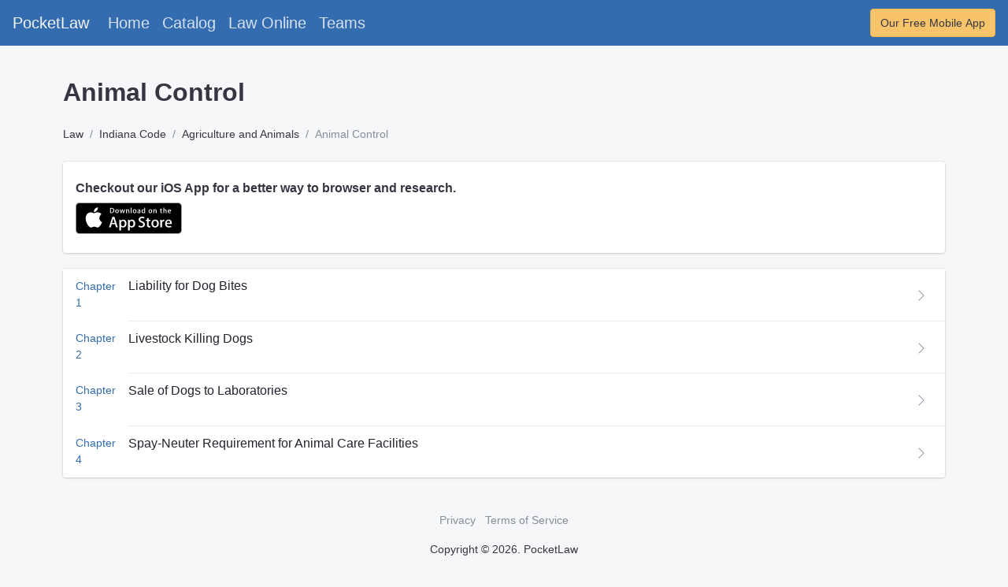

--- FILE ---
content_type: text/html; charset=utf-8
request_url: https://getpocketlaw.com/law/state_indiana/article-20-animal-control_be3e28ce23fb
body_size: 7453
content:
<!DOCTYPE html>
<html lang="en">
  <head>
    <title>PocketLaw | Indiana Code | Animal Control</title>
    <meta name="csrf-param" content="authenticity_token" />
<meta name="csrf-token" content="Yx9wvgHCXQuDfh0VVkoKbFC81DNQHQjb89qKM/ay6S+LNP5Zsh/WlrWpiVydPQp3wvjVC7BC8iV/nw3L/qE9Hg==" />
    

    <meta charset="utf-8" />
    <meta name="viewport" content="width=device-width, initial-scale=1.0">

    <link rel="shortcut icon" href="/favicon.ico" type="image/x-icon">
    <link rel="icon" href="/favicon.ico" type="image/x-icon">
    <link rel="apple-touch-icon" type="image/png" href="/apple-icon-57x57.png" sizes="57x57">
    <link rel="apple-touch-icon" type="image/png" href="/apple-icon-60x60.png" sizes="60x60">
    <link rel="apple-touch-icon" type="image/png" href="/apple-icon-72x72.png" sizes="72x72">
    <link rel="apple-touch-icon" type="image/png" href="/apple-icon-76x76.png" sizes="76x76">
    <link rel="apple-touch-icon" type="image/png" href="/apple-icon-114x114.png" sizes="114x114">
    <link rel="apple-touch-icon" type="image/png" href="/apple-icon-120x120.png" sizes="120x120">
    <link rel="apple-touch-icon" type="image/png" href="/apple-icon-144x144.png" sizes="144x144">
    <link rel="apple-touch-icon" type="image/png" href="/apple-icon-152x152.png" sizes="152x152">
    <link rel="apple-touch-icon" type="image/png" href="/apple-icon-180x180.png" sizes="180x180">
    <link rel="icon" type="image/png" href="/android-icon-192x192.png" sizes="192x192">
    <link rel="icon" type="image/png" href="/favicon-32x32.png" sizes="32x32">
    <link rel="icon" type="image/png" href="/favicon-96x96.png" sizes="96x96">
    <link rel="icon" type="image/png" href="/favicon-16x16.png" sizes="16x16">
    <link rel="manifest" href="/manifest.json">
    <meta name="msapplication-TileColor" content="#ffffff">
    <meta name="msapplication-TileImage" content="favicon/ms-icon-144x144.png">
    <meta name="theme-color" content="#ffffff">

    <script type="application/ld+json">
    {
      "@context": "https://schema.org",
      "@type": "Organization",
      "url": "https://getpocketlaw.com/"
    }
    </script>

    <meta property="og:url" content="https://getpocketlaw.com/">


      <!-- Global site tag (gtag.js) - Google Analytics -->
  <script async src="https://www.googletagmanager.com/gtag/js?id=G-E22ZL9GMHP"></script>
  <script>
    window.dataLayer = window.dataLayer || [];
    function gtag(){dataLayer.push(arguments);}
    gtag('js', new Date());

    gtag('config', 'G-E22ZL9GMHP');
  </script>

      <script>
      (function(h,o,t,j,a,r){
          h.hj=h.hj||function(){(h.hj.q=h.hj.q||[]).push(arguments)};
          h._hjSettings={hjid:2798488,hjsv:6};
          a=o.getElementsByTagName('head')[0];
          r=o.createElement('script');r.async=1;
          r.src=t+h._hjSettings.hjid+j+h._hjSettings.hjsv;
          a.appendChild(r);
      })(window,document,'https://static.hotjar.com/c/hotjar-','.js?sv=');
  </script>

      <script>
    (function(b,r,a,n,c,h,_,s,d,k){if(!b[n]||!b[n]._q){for(;s<_.length;)c(h,_[s++]);d=r.createElement(a);d.async=1;d.src="https://cdn.branch.io/branch-latest.min.js";k=r.getElementsByTagName(a)[0];k.parentNode.insertBefore(d,k);b[n]=h}})(window,document,"script","branch",function(b,r){b[r]=function(){b._q.push([r,arguments])}},{_q:[],_v:1},"addListener applyCode autoAppIndex banner closeBanner closeJourney creditHistory credits data deepview deepviewCta first getCode init link logout redeem referrals removeListener sendSMS setBranchViewData setIdentity track validateCode trackCommerceEvent logEvent disableTracking".split(" "), 0);
    // init Branch
    branch.init('key_live_hj1SocWzsh98LiPYev8fzlafAyeNuzxE');
    </script>


      <link rel="stylesheet" media="screen" href="/packs/css/core-1e979f25.css" data-turbolinks-track="reload" />
<link rel="stylesheet" media="screen" href="/packs/css/catalog-b20c357a.css" data-turbolinks-track="reload" />
  <script src="/packs/js/core-59d92545fcafe8711f00.js" data-turbolinks-track="reload"></script>
<script src="/packs/js/catalog-7c6216f77ec5a01defc3.js" data-turbolinks-track="reload"></script>
  <script>
    window.exempt = true
  </script>

  </head>

  <body>
      <nav class="navbar navbar-expand-lg navbar-dark bg-primary mb-3">
  <a class="navbar-brand targa" href="/">PocketLaw</a>
  <!-- toggle menu -->
  <button class="hamburger hamburger-squeeze hamburger-toggle d-lg-none" type="button" data-toggle="collapse" data-target="#navbarColor{{forloop.index}}" aria-controls="navbarColor{{forloop.index}}" aria-expanded="false" aria-label="Toggle navigation">
    <span class="hamburger-box">
      <span class="hamburger-inner"></span>
    </span>
  </button>
  <!-- /toggle menu -->
  <!-- .navbar-collapse -->
  <div class="collapse navbar-collapse" id="navbarColor{{forloop.index}}">
    <!-- .navbar-nav -->
    <ul class="navbar-nav mr-auto">
      <li class="nav-item">
        <a class="nav-link targa" href="/">Home</a>
      </li>
      <li class="nav-item">
        <a class="nav-link targa" href="/catalog">Catalog</a>
      </li>
      <li class="nav-item">
        <a class="nav-link targa" href="/law">Law Online</a>
      </li>
      <li class="nav-item">
        <a class="nav-link targa" href="/teams">Teams</a>
      </li>
    </ul>
    <div class="form-inline my-2 my-lg-0">
      <div class="top-bar-search d-flex">
        <a class="targa" href="https://apps.apple.com/us/app/pocketlaw-legal-references/id1528174049" target="_blank"><button type="button" class="btn btn-warning">Our Free Mobile App</button></a>
      </div>
    </div>
  </div>
</nav>
  <div class="container">
    <div class="row">
      <div class="col-12">
        <div class="pt-4"></div>
        <h2>Animal Control</h2>
        <div class="pt-3"></div>
        <ol class="breadcrumb">
          <li class="breadcrumb-item">
            <a class="targa" href="/law">Law</a>
          </li>
              <li class="breadcrumb-item">
                <a class="targa" href="/law/state_indiana/root--indiana-code_5e725a3bd241">Indiana Code</a>
              </li>
              <li class="breadcrumb-item">
                <a class="targa" href="/law/state_indiana/title-15-agriculture-and-animals_c00a7bbceb15">Agriculture and Animals</a>
              </li>
              <li class="breadcrumb-item active">Animal Control</li>
        </ol>
        <div class="pt-3"></div>
        <div class="list-group list-group-media mb-3">
  <div class="list-group-item list-group-item-action">
    <div class="list-group-item-body">
      <h4 class="list-group-item-title">Checkout our iOS App for a better way to browser and research.</h4>

      <a href=https://apps.apple.com/us/app/id1554192644 class="targa" target="_blank">
        <svg version="1.1" id="US_UK_Download_on_the" xmlns="http://www.w3.org/2000/svg" xmlns:xlink="http://www.w3.org/1999/xlink"
          x="0px" y="0px" width="135px" height="40px" viewBox="0 0 135 40" enable-background="new 0 0 135 40" xml:space="preserve">
        <g>
          <path fill="#A6A6A6" d="M130.197,40H4.729C2.122,40,0,37.872,0,35.267V4.726C0,2.12,2.122,0,4.729,0h125.468
            C132.803,0,135,2.12,135,4.726v30.541C135,37.872,132.803,40,130.197,40L130.197,40z"/>
          <path d="M134.032,35.268c0,2.116-1.714,3.83-3.834,3.83H4.729c-2.119,0-3.839-1.714-3.839-3.83V4.725
            c0-2.115,1.72-3.835,3.839-3.835h125.468c2.121,0,3.834,1.72,3.834,3.835L134.032,35.268L134.032,35.268z"/>
          <g>
            <g>
              <path fill="#FFFFFF" d="M30.128,19.784c-0.029-3.223,2.639-4.791,2.761-4.864c-1.511-2.203-3.853-2.504-4.676-2.528
                c-1.967-0.207-3.875,1.177-4.877,1.177c-1.022,0-2.565-1.157-4.228-1.123c-2.14,0.033-4.142,1.272-5.24,3.196
                c-2.266,3.923-0.576,9.688,1.595,12.859c1.086,1.553,2.355,3.287,4.016,3.226c1.625-0.067,2.232-1.036,4.193-1.036
                c1.943,0,2.513,1.036,4.207,0.997c1.744-0.028,2.842-1.56,3.89-3.127c1.255-1.78,1.759-3.533,1.779-3.623
                C33.507,24.924,30.161,23.647,30.128,19.784z"/>
              <path fill="#FFFFFF" d="M26.928,10.306c0.874-1.093,1.472-2.58,1.306-4.089c-1.265,0.056-2.847,0.875-3.758,1.944
                c-0.806,0.942-1.526,2.486-1.34,3.938C24.557,12.205,26.016,11.382,26.928,10.306z"/>
            </g>
          </g>
          <g>
            <path fill="#FFFFFF" d="M53.645,31.504h-2.271l-1.244-3.909h-4.324l-1.185,3.909h-2.211l4.284-13.308h2.646L53.645,31.504z
              M49.755,25.955L48.63,22.48c-0.119-0.355-0.342-1.191-0.671-2.507h-0.04c-0.131,0.566-0.342,1.402-0.632,2.507l-1.105,3.475
              H49.755z"/>
            <path fill="#FFFFFF" d="M64.662,26.588c0,1.632-0.441,2.922-1.323,3.869c-0.79,0.843-1.771,1.264-2.942,1.264
              c-1.264,0-2.172-0.454-2.725-1.362h-0.04v5.055h-2.132V25.067c0-1.026-0.027-2.079-0.079-3.159h1.875l0.119,1.521h0.04
              c0.711-1.146,1.79-1.718,3.238-1.718c1.132,0,2.077,0.447,2.833,1.342C64.284,23.949,64.662,25.127,64.662,26.588z M62.49,26.666
              c0-0.934-0.21-1.704-0.632-2.31c-0.461-0.632-1.08-0.948-1.856-0.948c-0.526,0-1.004,0.176-1.431,0.523
              c-0.428,0.35-0.708,0.807-0.839,1.373c-0.066,0.264-0.099,0.48-0.099,0.65v1.6c0,0.698,0.214,1.287,0.642,1.768
              s0.984,0.721,1.668,0.721c0.803,0,1.428-0.31,1.875-0.928C62.266,28.496,62.49,27.68,62.49,26.666z"/>
            <path fill="#FFFFFF" d="M75.699,26.588c0,1.632-0.441,2.922-1.324,3.869c-0.789,0.843-1.77,1.264-2.941,1.264
              c-1.264,0-2.172-0.454-2.724-1.362H68.67v5.055h-2.132V25.067c0-1.026-0.027-2.079-0.079-3.159h1.875l0.119,1.521h0.04
              c0.71-1.146,1.789-1.718,3.238-1.718c1.131,0,2.076,0.447,2.834,1.342C75.32,23.949,75.699,25.127,75.699,26.588z M73.527,26.666
              c0-0.934-0.211-1.704-0.633-2.31c-0.461-0.632-1.078-0.948-1.855-0.948c-0.527,0-1.004,0.176-1.432,0.523
              c-0.428,0.35-0.707,0.807-0.838,1.373c-0.065,0.264-0.099,0.48-0.099,0.65v1.6c0,0.698,0.214,1.287,0.64,1.768
              c0.428,0.48,0.984,0.721,1.67,0.721c0.803,0,1.428-0.31,1.875-0.928C73.303,28.496,73.527,27.68,73.527,26.666z"/>
            <path fill="#FFFFFF" d="M88.039,27.772c0,1.132-0.393,2.053-1.182,2.764c-0.867,0.777-2.074,1.165-3.625,1.165
              c-1.432,0-2.58-0.276-3.449-0.829l0.494-1.777c0.936,0.566,1.963,0.85,3.082,0.85c0.803,0,1.428-0.182,1.877-0.544
              c0.447-0.362,0.67-0.848,0.67-1.454c0-0.54-0.184-0.995-0.553-1.364c-0.367-0.369-0.98-0.712-1.836-1.029
              c-2.33-0.869-3.494-2.142-3.494-3.816c0-1.094,0.408-1.991,1.225-2.689c0.814-0.699,1.9-1.048,3.258-1.048
              c1.211,0,2.217,0.211,3.02,0.632l-0.533,1.738c-0.75-0.408-1.598-0.612-2.547-0.612c-0.75,0-1.336,0.185-1.756,0.553
              c-0.355,0.329-0.533,0.73-0.533,1.205c0,0.526,0.203,0.961,0.611,1.303c0.355,0.316,1,0.658,1.936,1.027
              c1.145,0.461,1.986,1,2.527,1.618C87.77,26.081,88.039,26.852,88.039,27.772z"/>
            <path fill="#FFFFFF" d="M95.088,23.508h-2.35v4.659c0,1.185,0.414,1.777,1.244,1.777c0.381,0,0.697-0.033,0.947-0.099l0.059,1.619
              c-0.42,0.157-0.973,0.236-1.658,0.236c-0.842,0-1.5-0.257-1.975-0.77c-0.473-0.514-0.711-1.376-0.711-2.587v-4.837h-1.4v-1.6h1.4
              v-1.757l2.094-0.632v2.389h2.35V23.508z"/>
            <path fill="#FFFFFF" d="M105.691,26.627c0,1.475-0.422,2.686-1.264,3.633c-0.883,0.975-2.055,1.461-3.516,1.461
              c-1.408,0-2.529-0.467-3.365-1.401s-1.254-2.113-1.254-3.534c0-1.487,0.43-2.705,1.293-3.652c0.861-0.948,2.023-1.422,3.484-1.422
              c1.408,0,2.541,0.467,3.396,1.402C105.283,24.021,105.691,25.192,105.691,26.627z M103.479,26.696
              c0-0.885-0.189-1.644-0.572-2.277c-0.447-0.766-1.086-1.148-1.914-1.148c-0.857,0-1.508,0.383-1.955,1.148
              c-0.383,0.634-0.572,1.405-0.572,2.317c0,0.885,0.189,1.644,0.572,2.276c0.461,0.766,1.105,1.148,1.936,1.148
              c0.814,0,1.453-0.39,1.914-1.168C103.281,28.347,103.479,27.58,103.479,26.696z"/>
            <path fill="#FFFFFF" d="M112.621,23.783c-0.211-0.039-0.436-0.059-0.672-0.059c-0.75,0-1.33,0.283-1.738,0.85
              c-0.355,0.5-0.533,1.132-0.533,1.895v5.035h-2.131l0.02-6.574c0-1.106-0.027-2.113-0.08-3.021h1.857l0.078,1.836h0.059
              c0.225-0.631,0.58-1.139,1.066-1.52c0.475-0.343,0.988-0.514,1.541-0.514c0.197,0,0.375,0.014,0.533,0.039V23.783z"/>
            <path fill="#FFFFFF" d="M122.156,26.252c0,0.382-0.025,0.704-0.078,0.967h-6.396c0.025,0.948,0.334,1.673,0.928,2.173
              c0.539,0.447,1.236,0.671,2.092,0.671c0.947,0,1.811-0.151,2.588-0.454l0.334,1.48c-0.908,0.396-1.98,0.593-3.217,0.593
              c-1.488,0-2.656-0.438-3.506-1.313c-0.848-0.875-1.273-2.05-1.273-3.524c0-1.447,0.395-2.652,1.186-3.613
              c0.828-1.026,1.947-1.539,3.355-1.539c1.383,0,2.43,0.513,3.141,1.539C121.873,24.047,122.156,25.055,122.156,26.252z
              M120.123,25.699c0.014-0.632-0.125-1.178-0.414-1.639c-0.369-0.593-0.936-0.889-1.699-0.889c-0.697,0-1.264,0.289-1.697,0.869
              c-0.355,0.461-0.566,1.014-0.631,1.658H120.123z"/>
          </g>
          <g>
            <g>
              <path fill="#FFFFFF" d="M49.05,10.009c0,1.177-0.353,2.063-1.058,2.658c-0.653,0.549-1.581,0.824-2.783,0.824
                c-0.596,0-1.106-0.026-1.533-0.078V6.982c0.557-0.09,1.157-0.136,1.805-0.136c1.145,0,2.008,0.249,2.59,0.747
                C48.723,8.156,49.05,8.961,49.05,10.009z M47.945,10.038c0-0.763-0.202-1.348-0.606-1.756c-0.404-0.407-0.994-0.611-1.771-0.611
                c-0.33,0-0.611,0.022-0.844,0.068v4.889c0.129,0.02,0.365,0.029,0.708,0.029c0.802,0,1.421-0.223,1.857-0.669
                S47.945,10.892,47.945,10.038z"/>
              <path fill="#FFFFFF" d="M54.909,11.037c0,0.725-0.207,1.319-0.621,1.785c-0.434,0.479-1.009,0.718-1.727,0.718
                c-0.692,0-1.243-0.229-1.654-0.689c-0.41-0.459-0.615-1.038-0.615-1.736c0-0.73,0.211-1.329,0.635-1.794s0.994-0.698,1.712-0.698
                c0.692,0,1.248,0.229,1.669,0.688C54.708,9.757,54.909,10.333,54.909,11.037z M53.822,11.071c0-0.435-0.094-0.808-0.281-1.119
                c-0.22-0.376-0.533-0.564-0.94-0.564c-0.421,0-0.741,0.188-0.961,0.564c-0.188,0.311-0.281,0.69-0.281,1.138
                c0,0.435,0.094,0.808,0.281,1.119c0.227,0.376,0.543,0.564,0.951,0.564c0.4,0,0.714-0.191,0.94-0.574
                C53.725,11.882,53.822,11.506,53.822,11.071z"/>
              <path fill="#FFFFFF" d="M62.765,8.719l-1.475,4.714h-0.96l-0.611-2.047c-0.155-0.511-0.281-1.019-0.379-1.523h-0.019
                c-0.091,0.518-0.217,1.025-0.379,1.523l-0.649,2.047h-0.971l-1.387-4.714h1.077l0.533,2.241c0.129,0.53,0.235,1.035,0.32,1.513
                h0.019c0.078-0.394,0.207-0.896,0.389-1.503l0.669-2.25h0.854l0.641,2.202c0.155,0.537,0.281,1.054,0.378,1.552h0.029
                c0.071-0.485,0.178-1.002,0.32-1.552l0.572-2.202H62.765z"/>
              <path fill="#FFFFFF" d="M68.198,13.433H67.15v-2.7c0-0.832-0.316-1.248-0.95-1.248c-0.311,0-0.562,0.114-0.757,0.343
                c-0.193,0.229-0.291,0.499-0.291,0.808v2.796h-1.048v-3.366c0-0.414-0.013-0.863-0.038-1.349h0.921l0.049,0.737h0.029
                c0.122-0.229,0.304-0.418,0.543-0.569c0.284-0.176,0.602-0.265,0.95-0.265c0.44,0,0.806,0.142,1.097,0.427
                c0.362,0.349,0.543,0.87,0.543,1.562V13.433z"/>
              <path fill="#FFFFFF" d="M71.088,13.433h-1.047V6.556h1.047V13.433z"/>
              <path fill="#FFFFFF" d="M77.258,11.037c0,0.725-0.207,1.319-0.621,1.785c-0.434,0.479-1.01,0.718-1.727,0.718
                c-0.693,0-1.244-0.229-1.654-0.689c-0.41-0.459-0.615-1.038-0.615-1.736c0-0.73,0.211-1.329,0.635-1.794s0.994-0.698,1.711-0.698
                c0.693,0,1.248,0.229,1.67,0.688C77.057,9.757,77.258,10.333,77.258,11.037z M76.17,11.071c0-0.435-0.094-0.808-0.281-1.119
                c-0.219-0.376-0.533-0.564-0.939-0.564c-0.422,0-0.742,0.188-0.961,0.564c-0.188,0.311-0.281,0.69-0.281,1.138
                c0,0.435,0.094,0.808,0.281,1.119c0.227,0.376,0.543,0.564,0.951,0.564c0.4,0,0.713-0.191,0.939-0.574
                C76.074,11.882,76.17,11.506,76.17,11.071z"/>
              <path fill="#FFFFFF" d="M82.33,13.433h-0.941l-0.078-0.543h-0.029c-0.322,0.433-0.781,0.65-1.377,0.65
                c-0.445,0-0.805-0.143-1.076-0.427c-0.246-0.258-0.369-0.579-0.369-0.96c0-0.576,0.24-1.015,0.723-1.319
                c0.482-0.304,1.16-0.453,2.033-0.446V10.3c0-0.621-0.326-0.931-0.979-0.931c-0.465,0-0.875,0.117-1.229,0.349l-0.213-0.688
                c0.438-0.271,0.979-0.407,1.617-0.407c1.232,0,1.85,0.65,1.85,1.95v1.736C82.262,12.78,82.285,13.155,82.33,13.433z
                M81.242,11.813v-0.727c-1.156-0.02-1.734,0.297-1.734,0.95c0,0.246,0.066,0.43,0.201,0.553c0.135,0.123,0.307,0.184,0.512,0.184
                c0.23,0,0.445-0.073,0.641-0.218c0.197-0.146,0.318-0.331,0.363-0.558C81.236,11.946,81.242,11.884,81.242,11.813z"/>
              <path fill="#FFFFFF" d="M88.285,13.433h-0.93l-0.049-0.757h-0.029c-0.297,0.576-0.803,0.864-1.514,0.864
                c-0.568,0-1.041-0.223-1.416-0.669s-0.562-1.025-0.562-1.736c0-0.763,0.203-1.381,0.611-1.853c0.395-0.44,0.879-0.66,1.455-0.66
                c0.633,0,1.076,0.213,1.328,0.64h0.02V6.556h1.049v5.607C88.248,12.622,88.26,13.045,88.285,13.433z M87.199,11.445v-0.786
                c0-0.136-0.01-0.246-0.029-0.33c-0.059-0.252-0.186-0.464-0.379-0.635c-0.195-0.171-0.43-0.257-0.701-0.257
                c-0.391,0-0.697,0.155-0.922,0.466c-0.223,0.311-0.336,0.708-0.336,1.193c0,0.466,0.107,0.844,0.322,1.135
                c0.227,0.31,0.533,0.465,0.916,0.465c0.344,0,0.619-0.129,0.828-0.388C87.1,12.069,87.199,11.781,87.199,11.445z"/>
              <path fill="#FFFFFF" d="M97.248,11.037c0,0.725-0.207,1.319-0.621,1.785c-0.434,0.479-1.008,0.718-1.727,0.718
                c-0.691,0-1.242-0.229-1.654-0.689c-0.41-0.459-0.615-1.038-0.615-1.736c0-0.73,0.211-1.329,0.635-1.794s0.994-0.698,1.713-0.698
                c0.691,0,1.248,0.229,1.668,0.688C97.047,9.757,97.248,10.333,97.248,11.037z M96.162,11.071c0-0.435-0.094-0.808-0.281-1.119
                c-0.221-0.376-0.533-0.564-0.941-0.564c-0.42,0-0.74,0.188-0.961,0.564c-0.188,0.311-0.281,0.69-0.281,1.138
                c0,0.435,0.094,0.808,0.281,1.119c0.227,0.376,0.543,0.564,0.951,0.564c0.4,0,0.715-0.191,0.941-0.574
                C96.064,11.882,96.162,11.506,96.162,11.071z"/>
              <path fill="#FFFFFF" d="M102.883,13.433h-1.047v-2.7c0-0.832-0.316-1.248-0.951-1.248c-0.311,0-0.562,0.114-0.756,0.343
                s-0.291,0.499-0.291,0.808v2.796h-1.049v-3.366c0-0.414-0.012-0.863-0.037-1.349h0.92l0.049,0.737h0.029
                c0.123-0.229,0.305-0.418,0.543-0.569c0.285-0.176,0.602-0.265,0.951-0.265c0.439,0,0.805,0.142,1.096,0.427
                c0.363,0.349,0.543,0.87,0.543,1.562V13.433z"/>
              <path fill="#FFFFFF" d="M109.936,9.504h-1.154v2.29c0,0.582,0.205,0.873,0.611,0.873c0.188,0,0.344-0.016,0.467-0.049
                l0.027,0.795c-0.207,0.078-0.479,0.117-0.814,0.117c-0.414,0-0.736-0.126-0.969-0.378c-0.234-0.252-0.35-0.676-0.35-1.271V9.504
                h-0.689V8.719h0.689V7.855l1.027-0.31v1.173h1.154V9.504z"/>
              <path fill="#FFFFFF" d="M115.484,13.433h-1.049v-2.68c0-0.845-0.316-1.268-0.949-1.268c-0.486,0-0.818,0.245-1,0.735
                c-0.031,0.103-0.049,0.229-0.049,0.377v2.835h-1.047V6.556h1.047v2.841h0.02c0.33-0.517,0.803-0.775,1.416-0.775
                c0.434,0,0.793,0.142,1.078,0.427c0.355,0.355,0.533,0.883,0.533,1.581V13.433z"/>
              <path fill="#FFFFFF" d="M121.207,10.853c0,0.188-0.014,0.346-0.039,0.475h-3.143c0.014,0.466,0.164,0.821,0.455,1.067
                c0.266,0.22,0.609,0.33,1.029,0.33c0.465,0,0.889-0.074,1.271-0.223l0.164,0.728c-0.447,0.194-0.973,0.291-1.582,0.291
                c-0.73,0-1.305-0.215-1.721-0.645c-0.418-0.43-0.625-1.007-0.625-1.731c0-0.711,0.193-1.303,0.582-1.775
                c0.406-0.504,0.955-0.756,1.648-0.756c0.678,0,1.193,0.252,1.541,0.756C121.068,9.77,121.207,10.265,121.207,10.853z
                M120.207,10.582c0.008-0.311-0.061-0.579-0.203-0.805c-0.182-0.291-0.459-0.437-0.834-0.437c-0.342,0-0.621,0.142-0.834,0.427
                c-0.174,0.227-0.277,0.498-0.311,0.815H120.207z"/>
            </g>
          </g>
        </g>
        </svg>
      </a>

    </div>
  </div>
</div>
        <div class="pt-1"></div>
          <div class="card card-fluid">
            <div class="list-group list-group-flush list-group-divider">
                <div class="list-group-item">
                  <div class="list-group-item-figure">
                    <a class="targa" href="/law/state_indiana/chapter-1-liability-for-dog-bites_3bdfecbf6a6a">
                      <span>Chapter</span>
                      <br>
                      <span>1</span>
                    </a>
                  </div>
                  <div class="list-group-item-body" style="align-self: normal;">
                    <h4 class="list-group-item-title">
                      <a class="targa" href="/law/state_indiana/chapter-1-liability-for-dog-bites_3bdfecbf6a6a">Liability for Dog Bites</a>
                    </h4>
                    <p class="list-group-item-text"></p>
                  </div>
                  <div class="list-group-item-figure">
                    <button class="btn btn-sm btn-icon btn-light">
                      <svg xmlns="http://www.w3.org/2000/svg" width="16" height="16" fill="currentColor" class="bi bi-chevron-right" viewBox="0 0 16 16">
                        <path fill-rule="evenodd" d="M4.646 1.646a.5.5 0 0 1 .708 0l6 6a.5.5 0 0 1 0 .708l-6 6a.5.5 0 0 1-.708-.708L10.293 8 4.646 2.354a.5.5 0 0 1 0-.708z"/>
                      </svg>
                    </button>
                  </div>
                </div>
                <div class="list-group-item">
                  <div class="list-group-item-figure">
                    <a class="targa" href="/law/state_indiana/chapter-2-livestock-killing-dogs_06b9f3f40a86">
                      <span>Chapter</span>
                      <br>
                      <span>2</span>
                    </a>
                  </div>
                  <div class="list-group-item-body" style="align-self: normal;">
                    <h4 class="list-group-item-title">
                      <a class="targa" href="/law/state_indiana/chapter-2-livestock-killing-dogs_06b9f3f40a86">Livestock Killing Dogs</a>
                    </h4>
                    <p class="list-group-item-text"></p>
                  </div>
                  <div class="list-group-item-figure">
                    <button class="btn btn-sm btn-icon btn-light">
                      <svg xmlns="http://www.w3.org/2000/svg" width="16" height="16" fill="currentColor" class="bi bi-chevron-right" viewBox="0 0 16 16">
                        <path fill-rule="evenodd" d="M4.646 1.646a.5.5 0 0 1 .708 0l6 6a.5.5 0 0 1 0 .708l-6 6a.5.5 0 0 1-.708-.708L10.293 8 4.646 2.354a.5.5 0 0 1 0-.708z"/>
                      </svg>
                    </button>
                  </div>
                </div>
                <div class="list-group-item">
                  <div class="list-group-item-figure">
                    <a class="targa" href="/law/state_indiana/chapter-3-sale-of-dogs-to-laboratories_88a56e60ecda">
                      <span>Chapter</span>
                      <br>
                      <span>3</span>
                    </a>
                  </div>
                  <div class="list-group-item-body" style="align-self: normal;">
                    <h4 class="list-group-item-title">
                      <a class="targa" href="/law/state_indiana/chapter-3-sale-of-dogs-to-laboratories_88a56e60ecda">Sale of Dogs to Laboratories</a>
                    </h4>
                    <p class="list-group-item-text"></p>
                  </div>
                  <div class="list-group-item-figure">
                    <button class="btn btn-sm btn-icon btn-light">
                      <svg xmlns="http://www.w3.org/2000/svg" width="16" height="16" fill="currentColor" class="bi bi-chevron-right" viewBox="0 0 16 16">
                        <path fill-rule="evenodd" d="M4.646 1.646a.5.5 0 0 1 .708 0l6 6a.5.5 0 0 1 0 .708l-6 6a.5.5 0 0 1-.708-.708L10.293 8 4.646 2.354a.5.5 0 0 1 0-.708z"/>
                      </svg>
                    </button>
                  </div>
                </div>
                <div class="list-group-item">
                  <div class="list-group-item-figure">
                    <a class="targa" href="/law/state_indiana/chapter-4-spay-neuter-requirement-for-animal-care-facilities_41813ac22780">
                      <span>Chapter</span>
                      <br>
                      <span>4</span>
                    </a>
                  </div>
                  <div class="list-group-item-body" style="align-self: normal;">
                    <h4 class="list-group-item-title">
                      <a class="targa" href="/law/state_indiana/chapter-4-spay-neuter-requirement-for-animal-care-facilities_41813ac22780">Spay-Neuter Requirement for Animal Care Facilities</a>
                    </h4>
                    <p class="list-group-item-text"></p>
                  </div>
                  <div class="list-group-item-figure">
                    <button class="btn btn-sm btn-icon btn-light">
                      <svg xmlns="http://www.w3.org/2000/svg" width="16" height="16" fill="currentColor" class="bi bi-chevron-right" viewBox="0 0 16 16">
                        <path fill-rule="evenodd" d="M4.646 1.646a.5.5 0 0 1 .708 0l6 6a.5.5 0 0 1 0 .708l-6 6a.5.5 0 0 1-.708-.708L10.293 8 4.646 2.354a.5.5 0 0 1 0-.708z"/>
                      </svg>
                    </button>
                  </div>
                </div>
            </div>
          </div>
      </div>
    </div>
  </div>

  <script defer src="https://static.cloudflareinsights.com/beacon.min.js/vcd15cbe7772f49c399c6a5babf22c1241717689176015" integrity="sha512-ZpsOmlRQV6y907TI0dKBHq9Md29nnaEIPlkf84rnaERnq6zvWvPUqr2ft8M1aS28oN72PdrCzSjY4U6VaAw1EQ==" data-cf-beacon='{"version":"2024.11.0","token":"4cb1cb06e6064d399349ca8aaa5c1f7c","r":1,"server_timing":{"name":{"cfCacheStatus":true,"cfEdge":true,"cfExtPri":true,"cfL4":true,"cfOrigin":true,"cfSpeedBrain":true},"location_startswith":null}}' crossorigin="anonymous"></script>
</body>

    <footer class="app-footer pb-4">
  <ul class="list-inline">
    <li class="list-inline-item">
      <a class="text-muted targa" href="/privacy">Privacy</a>
    </li>
    <li class="list-inline-item">
      <a class="text-muted targa" href="/terms">Terms of Service</a>
    </li>
  </ul>
  <div class="copyright"> Copyright © 2026. PocketLaw </div>
</footer>

</html>


--- FILE ---
content_type: text/javascript; charset=utf-8
request_url: https://app.link/_r?sdk=web2.86.5&branch_key=key_live_hj1SocWzsh98LiPYev8fzlafAyeNuzxE&callback=branch_callback__0
body_size: 76
content:
/**/ typeof branch_callback__0 === 'function' && branch_callback__0("1540731823893970462");